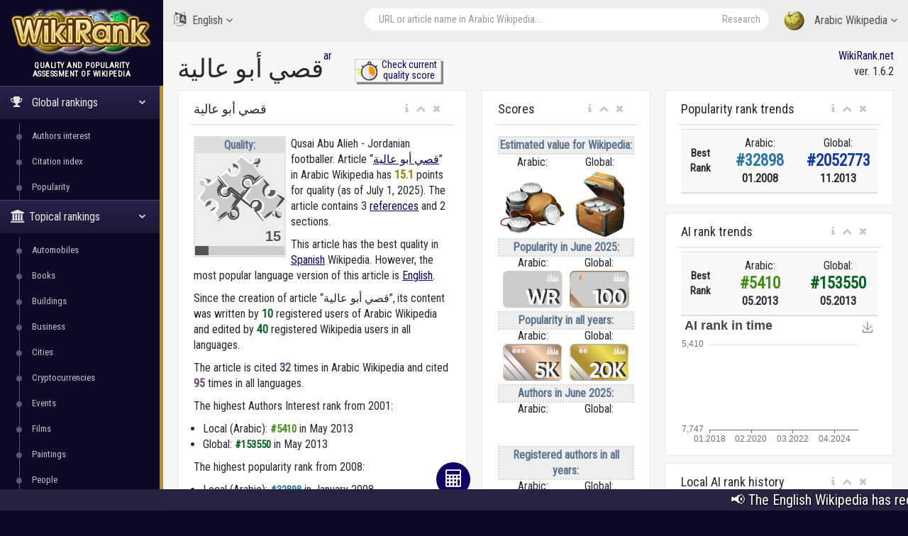

--- FILE ---
content_type: text/html; charset=utf-8
request_url: https://wikirank.net/ar/%D9%82%D8%B5%D9%8A_%D8%A3%D8%A8%D9%88_%D8%B9%D8%A7%D9%84%D9%8A%D8%A9
body_size: 15996
content:


<!DOCTYPE html>

<html lang="en">
  <head>
    <meta http-equiv="Content-Type" content="text/html; charset=UTF-8">
    <meta charset="utf-8">
    <meta http-equiv="X-UA-Compatible" content="IE=edge">
    <meta name="viewport" content="width=device-width, initial-scale=1">

<link rel="apple-touch-icon" sizes="76x76" href="/apple-touch-icon.png">
<link rel="icon" type="image/png" sizes="32x32" href="/favicon-32x32.png">
<link rel="icon" type="image/png" sizes="16x16" href="/favicon-16x16.png">
<link rel="manifest" href="/site.webmanifest">
<link rel="mask-icon" href="/safari-pinned-tab.svg" color="#5bbad5">
<meta name="msapplication-TileColor" content="#da532c">
<meta name="theme-color" content="#ffffff">


    <title>قصي أبو عالية - Arabic Wikipedia | WikiRank</title>

	<meta property="fb:pages" content="947903935240626" />
	<meta property="og:title" content="قصي أبو عالية - Arabic Wikipedia | WikiRank" />
	<meta property="og:url" content="https://wikirank.net/ar/قصي_أبو_عالية" />
	<meta property="og:image" content="https://wikirank.net/img/wikirank-ar-276402.jpg" />
	<meta property="vk:title" content="قصي أبو عالية - Arabic Wikipedia | WikiRank" />
	<meta property="vk:url" content="https://wikirank.net/ar/قصي_أبو_عالية" />
	<meta property="vk:image" content="https://wikirank.net/img/wikirank-ar-276402.jpg" />
	<meta property="twitter:card" content="summary_large_image" />
	<meta property="twitter:site" content="@wikiranknet" />
	<meta property="twitter:title" content="قصي أبو عالية - Arabic Wikipedia | WikiRank" />
	<meta property="twitter:image" content="https://wikirank.net/img/wikirank-ar-276402.jpg" />
	<meta property="twitter:url" content="https://wikirank.net/ar/قصي_أبو_عالية" />
<meta name="description" content="Qusai Abu Alieh - Jordanian footballer. Article قصي أبو عالية in Arabic Wikipedia has 15.0625 points for quality." />
	<meta property="twitter:description" content="Qusai Abu Alieh - Jordanian footballer. Article قصي أبو عالية in Arabic Wikipedia has 15.0625 points for quality." />
	<meta property="og:description" content="Qusai Abu Alieh - Jordanian footballer. Article قصي أبو عالية in Arabic Wikipedia has 15.0625 points for quality." />
	<meta property="vk:description" content="Qusai Abu Alieh - Jordanian footballer. Article قصي أبو عالية in Arabic Wikipedia has 15.0625 points for quality." />



<script src="/js/progressbar.js"></script> <link rel="canonical" href="https://wikirank.net/ar/قصي أبو عالية" />

<link rel="prev" title="بهاء عبد الرحمن" href="https://wikirank.net/ar/بهاء_عبد_الرحمن" />
<link rel="next" title="عبد الإله الحناحنة" href="https://wikirank.net/ar/عبد_الإله_الحناحنة" />

    <link href="/css/bootstrap.min.css" rel="stylesheet">
    <link href="/css/fonts/css/font-awesome.min.css" rel="stylesheet">
<script src="/js/echarts.min.js"></script>
    <link href="/css/custom.min.css?ver=1.24" rel="stylesheet">

<link rel="stylesheet" href="https://fonts.googleapis.com/css?family=UnifrakturMaguntia">
<link href='https://fonts.googleapis.com/css?family=Roboto Condensed' rel='stylesheet'>
<link rel="stylesheet" href="/js/math/jqmath-0.4.3.css">

  </head>

  <body class="nav-md">
<style>body {color: #292830; background:#0C0826;} a.stan {color: #43414C;} a {color: #0E0066;} a:hover {color: #1f00eb;} .nav_title, .left_col {background: #0C0826;} .ticker-wrap {background-color: #272340;} .nav-md ul.nav.child_menu li::before {background: #595380;} .nav-md ul.nav.child_menu li::after {border-left: 1px solid #595380;} .socc {color: #9B98B2;} .nav.side-menu > li.active > a {background:linear-gradient(#28224C,#1B1733),#0C0826;} .boxrank {background-color: #F0EDFF; border:#241680 1px solid;} .boxrank2 {background-color: #B7B2D9;} .boxrank3 {color: #241680;} a.button1 {background: #0E0066;} a.button1:hover {background: #1B00CC;} .formula {color:#0E0066;} </style>    <div class="container body">
      <div class="main_container">
        <div class="col-md-3 left_col">
          <div class="left_col scroll-view">
            <div class="navbar nav_title" style="border: 0;">
              <a href="/" class="site_title">
<img src="/images/newlogo.png" alt="WikiRank - quality and popularity assessment of Wikipedia" title="WikiRank - quality and popularity assessment of Wikipedia" style="margin:5px;" /> <span>WikiRank</span></a>
            </div>

            <div class="clearfix"></div>

                  <!-- sidebar menu -->
            <div id="sidebar-menu" class="main_menu_side hidden-print main_menu">
              <div class="menu_section">
                <h3 style="text-align:center; padding-left: 0;">
Quality and popularity <br />assessment of Wikipedia</h3>
                <ul class="nav side-menu">
                  <li class="active"><a><i class="fa fa-trophy"></i>
Global rankings                   <span class="fa fa-chevron-down"></span></a>
                    <ul class="nav child_menu" style="display:block;">
<li><a href="/ai">Authors interest</a></li><li><a href="/ci">Citation index</a></li><li><a href="/top">Popularity</a></li>
</ul>
</li>

<li class="active"><a><i class="fa fa-university"></i>Topical rankings<span class="fa fa-chevron-down"></span></a>   <ul class="nav child_menu" style="display:block;"><li><a href="/automobile">Automobiles</a></li><li><a href="/book">Books</a></li><li><a href="/building">Buildings</a></li><li><a href="/business">Business</a></li><li><a href="/city">Cities</a></li><li><a href="/crypto">Cryptocurrencies</a></li><li><a href="/event">Events</a></li><li><a href="/film">Films</a></li><li><a href="/painting">Paintings</a></li><li><a href="/human">People</a></li><li><a href="/programming">Programming languages</a></li><li><a href="/shop">Shops</a></li><li><a href="/software">Software</a></li><li><a href="/taxon">Taxon</a></li><li><a href="/tvseries">Television series</a></li><li><a href="/university">Universities</a></li><li><a href="/videogame">Video games</a></li><li><a href="/website">Websites</a></li></ul></li>                  <li class="active"><a><i class="fa fa-home"></i>
Local rankings                   <span class="fa fa-chevron-down"></span></a>
                    <ul class="nav child_menu" style="display:block;">
<li class="current-page"><a href="/ar">ar - Arabic Wikipedia</a></li><li><a href="/az">az - Azerbaijani Wikipedia</a></li><li><a href="/be">be - Belarusian Wikipedia</a></li><li><a href="/bg">bg - Bulgarian Wikipedia</a></li><li><a href="/ca">ca - Catalan Wikipedia</a></li><li><a href="/cs">cs - Czech Wikipedia</a></li><li><a href="/da">da - Danish Wikipedia</a></li><li><a href="/de">de - German Wikipedia</a></li><li><a href="/el">el - Greek Wikipedia</a></li><li><a href="/en">en - English Wikipedia</a></li><li><a href="/eo">eo - Esperanto Wikipedia</a></li><li><a href="/es">es - Spanish Wikipedia</a></li><li><a href="/et">et - Estonian Wikipedia</a></li><li><a href="/eu">eu - Basque Wikipedia</a></li><li><a href="/fa">fa - Persian Wikipedia</a></li><li><a href="/fi">fi - Finnish Wikipedia</a></li><li><a href="/fr">fr - French Wikipedia</a></li><li><a href="/gl">gl - Galician Wikipedia</a></li><li><a href="/he">he - Hebrew Wikipedia</a></li><li><a href="/hi">hi - Hindi Wikipedia</a></li><li><a href="/hr">hr - Croatian Wikipedia</a></li><li><a href="/hu">hu - Hungarian Wikipedia</a></li><li><a href="/hy">hy - Armenian Wikipedia</a></li><li><a href="/id">id - Indonesian Wikipedia</a></li><li><a href="/it">it - Italian Wikipedia</a></li><li><a href="/ja">ja - Japanese Wikipedia</a></li><li><a href="/ka">ka - Georgian Wikipedia</a></li><li><a href="/kk">kk - Kazakh Wikipedia</a></li><li><a href="/ko">ko - Korean Wikipedia</a></li><li><a href="/la">la - Latin Wikipedia</a></li><li><a href="/lt">lt - Lithuanian Wikipedia</a></li><li><a href="/ms">ms - Malay Wikipedia</a></li><li><a href="/nl">nl - Dutch Wikipedia</a></li><li><a href="/nn">nn - Norwegian (Nynorsk) Wikipedia</a></li><li><a href="/no">no - Norwegian Wikipedia</a></li><li><a href="/pl">pl - Polish Wikipedia</a></li><li><a href="/pt">pt - Portuguese Wikipedia</a></li><li><a href="/ro">ro - Romanian Wikipedia</a></li><li><a href="/ru">ru - Russian Wikipedia</a></li><li><a href="/sh">sh - Serbo-Croatian Wikipedia</a></li><li><a href="/simple">simple - Simple English Wikipedia</a></li><li><a href="/sk">sk - Slovak Wikipedia</a></li><li><a href="/sl">sl - Slovenian Wikipedia</a></li><li><a href="/sr">sr - Serbian Wikipedia</a></li><li><a href="/sv">sv - Swedish Wikipedia</a></li><li><a href="/ta">ta - Tamil Wikipedia</a></li><li><a href="/th">th - Thai Wikipedia</a></li><li><a href="/tr">tr - Turkish Wikipedia</a></li><li><a href="/uk">uk - Ukrainian Wikipedia</a></li><li><a href="/ur">ur - Urdu Wikipedia</a></li><li><a href="/uz">uz - Uzbek Wikipedia</a></li><li><a href="/vi">vi - Vietnamese Wikipedia</a></li><li><a href="/vo">vo - Volapük Wikipedia</a></li><li><a href="/zh">zh - Chinese Wikipedia</a></li><li><a href="/zhminnan">zhminnan - Min Nan Wikipedia</a></li>
                    </ul>
                  </li>
                                      <li><a><i class="fa fa-sitemap"></i> WikiRank.net <span class="fa fa-chevron-down"></span></a>
                    <ul class="nav child_menu">
                        <li><a href="https://blog.wikirank.net">Blog.WikiRank</a></li>
                        <li><a href="http://live.wikirank.net">Live.WikiRank</a></li>
                        <li><a href="https://api.wikirank.net">API.WikiRank</a></li>
                        <li><a href="http://cite.wikirank.net">Cite.WikiRank</a></li>
                        <li><a href="http://cite2.wikirank.net">Cite2.WikiRank</a></li>
                        <li><a href="http://top.wikirank.net">Top.WikiRank</a></li>
                        <li><a href="http://ci.wikirank.net">CI.WikiRank</a></li>
                        <li><a href="http://web.wikirank.net">Web.WikiRank</a></li>
                    </ul>
                  </li>

                </ul>
              </div>

            </div>
            <!-- /sidebar menu -->

        
           
          </div>
        </div>

        <!-- top navigation -->
        <div class="top_nav">
          <div class="nav_menu">





            <nav>

              <ul class="nav navbar-nav navbar-right">
                <li class="">
                  <a href="javascript:;" class="user-profile dropdown-toggle" data-toggle="dropdown" aria-expanded="false">
                    <img src="/images/logo.png" />
Arabic Wikipedia                    <span class=" fa fa-angle-down"></span>
                  </a>
                  <ul class="dropdown-menu dropdown-usermenu pull-right" style="width: 250px; height: 200px; overflow: auto;">

<li><a href="/ar">ar - Arabic Wikipedia</a></li><li><a href="/az">az - Azerbaijani Wikipedia</a></li><li><a href="/be">be - Belarusian Wikipedia</a></li><li><a href="/bg">bg - Bulgarian Wikipedia</a></li><li><a href="/ca">ca - Catalan Wikipedia</a></li><li><a href="/cs">cs - Czech Wikipedia</a></li><li><a href="/da">da - Danish Wikipedia</a></li><li><a href="/de">de - German Wikipedia</a></li><li><a href="/el">el - Greek Wikipedia</a></li><li><a href="/en">en - English Wikipedia</a></li><li><a href="/eo">eo - Esperanto Wikipedia</a></li><li><a href="/es">es - Spanish Wikipedia</a></li><li><a href="/et">et - Estonian Wikipedia</a></li><li><a href="/eu">eu - Basque Wikipedia</a></li><li><a href="/fa">fa - Persian Wikipedia</a></li><li><a href="/fi">fi - Finnish Wikipedia</a></li><li><a href="/fr">fr - French Wikipedia</a></li><li><a href="/gl">gl - Galician Wikipedia</a></li><li><a href="/he">he - Hebrew Wikipedia</a></li><li><a href="/hi">hi - Hindi Wikipedia</a></li><li><a href="/hr">hr - Croatian Wikipedia</a></li><li><a href="/hu">hu - Hungarian Wikipedia</a></li><li><a href="/hy">hy - Armenian Wikipedia</a></li><li><a href="/id">id - Indonesian Wikipedia</a></li><li><a href="/it">it - Italian Wikipedia</a></li><li><a href="/ja">ja - Japanese Wikipedia</a></li><li><a href="/ka">ka - Georgian Wikipedia</a></li><li><a href="/kk">kk - Kazakh Wikipedia</a></li><li><a href="/ko">ko - Korean Wikipedia</a></li><li><a href="/la">la - Latin Wikipedia</a></li><li><a href="/lt">lt - Lithuanian Wikipedia</a></li><li><a href="/ms">ms - Malay Wikipedia</a></li><li><a href="/nl">nl - Dutch Wikipedia</a></li><li><a href="/nn">nn - Norwegian (Nynorsk) Wikipedia</a></li><li><a href="/no">no - Norwegian Wikipedia</a></li><li><a href="/pl">pl - Polish Wikipedia</a></li><li><a href="/pt">pt - Portuguese Wikipedia</a></li><li><a href="/ro">ro - Romanian Wikipedia</a></li><li><a href="/ru">ru - Russian Wikipedia</a></li><li><a href="/sh">sh - Serbo-Croatian Wikipedia</a></li><li><a href="/simple">simple - Simple English Wikipedia</a></li><li><a href="/sk">sk - Slovak Wikipedia</a></li><li><a href="/sl">sl - Slovenian Wikipedia</a></li><li><a href="/sr">sr - Serbian Wikipedia</a></li><li><a href="/sv">sv - Swedish Wikipedia</a></li><li><a href="/ta">ta - Tamil Wikipedia</a></li><li><a href="/th">th - Thai Wikipedia</a></li><li><a href="/tr">tr - Turkish Wikipedia</a></li><li><a href="/uk">uk - Ukrainian Wikipedia</a></li><li><a href="/ur">ur - Urdu Wikipedia</a></li><li><a href="/uz">uz - Uzbek Wikipedia</a></li><li><a href="/vi">vi - Vietnamese Wikipedia</a></li><li><a href="/vo">vo - Volapük Wikipedia</a></li><li><a href="/zh">zh - Chinese Wikipedia</a></li><li><a href="/zhminnan">zhminnan - Min Nan Wikipedia</a></li>                    

                  </ul>
                </li>

<li style="width: 55%;">
<form action="/go.php" method="get">
<div class="pull-right top_search" style="margin-top:10px; width: 100%;">
                  <div class="input-group">

                    <input class="form-control search-field" placeholder="URL or article name in Arabic Wikipedia..." name="articlename" value="" type="text" id="poiskk">
                    <input type="hidden" name="language" value="ar">
                    <span class="input-group-btn">
                      <button class="btn btn-default" type="submit">Research</button>
                    </span>
                  </div>
                </div>
</form>
</li>


<li style="width: 160px; float:left">
<a href="javascript:;" class="user-profile dropdown-toggle" data-toggle="dropdown" aria-expanded="false">
                    <i class="fa fa-language" style="font-size: 20px; margin-right: 5px;"> </i> English                    <span class="fa fa-angle-down"></span>
                  </a><style>
                    .userlangde:hover{border-right: #6600CC 5px solid;}
                    .userlangen:hover{border-right: #1B00CC 5px solid;}
                    .userlanges:hover{border-right: #0030CC 5px solid;}
                    .userlangfr:hover{border-right: #007ACC 5px solid;}
                    .userlangit:hover{border-right: #00a8ad 5px solid;}
                    .userlangja:hover{border-right: #00CC88 5px solid;}
                    .userlangpl:hover{border-right: #00a130 5px solid;}
                    .userlangpt:hover{border-right: #0cb900 5px solid;}
                    .userlangru:hover{border-right: #46a100 5px solid;}
                    .userlangzh:hover{border-right: #87a800 5px solid;}
                  </style>
                  <ul class="dropdown-menu" style="width: 120px; overflow: auto; backround: #CCCCCC; font-size: 16px;">
                    <li class="userlangde"><a href="https://de.wikirank.net/ar/%D9%82%D8%B5%D9%8A_%D8%A3%D8%A8%D9%88_%D8%B9%D8%A7%D9%84%D9%8A%D8%A9">de - Deutsch</a></li>                                        <li class="userlanges"><a href="https://es.wikirank.net/ar/%D9%82%D8%B5%D9%8A_%D8%A3%D8%A8%D9%88_%D8%B9%D8%A7%D9%84%D9%8A%D8%A9">es - Español</a></li>                    <li class="userlangfr"><a href="https://fr.wikirank.net/ar/%D9%82%D8%B5%D9%8A_%D8%A3%D8%A8%D9%88_%D8%B9%D8%A7%D9%84%D9%8A%D8%A9">fr - Français</a></li>                    <li class="userlangit"><a href="https://it.wikirank.net/ar/%D9%82%D8%B5%D9%8A_%D8%A3%D8%A8%D9%88_%D8%B9%D8%A7%D9%84%D9%8A%D8%A9">it - Italiano</a></li>                    <li class="userlangja"><a href="https://ja.wikirank.net/ar/%D9%82%D8%B5%D9%8A_%D8%A3%D8%A8%D9%88_%D8%B9%D8%A7%D9%84%D9%8A%D8%A9">ja - 日本語</a></li>                    <li class="userlangpl"><a href="https://pl.wikirank.net/ar/%D9%82%D8%B5%D9%8A_%D8%A3%D8%A8%D9%88_%D8%B9%D8%A7%D9%84%D9%8A%D8%A9">pl - Polski</a></li>                    <li class="userlangpt"><a href="https://pt.wikirank.net/ar/%D9%82%D8%B5%D9%8A_%D8%A3%D8%A8%D9%88_%D8%B9%D8%A7%D9%84%D9%8A%D8%A9">pt - Português</a></li>                    <li class="userlangru"><a href="https://ru.wikirank.net/ar/%D9%82%D8%B5%D9%8A_%D8%A3%D8%A8%D9%88_%D8%B9%D8%A7%D9%84%D9%8A%D8%A9">ru - Русский</a></li>                    <li class="userlangzh"><a href="https://zh.wikirank.net/ar/%D9%82%D8%B5%D9%8A_%D8%A3%D8%A8%D9%88_%D8%B9%D8%A7%D9%84%D9%8A%D8%A9">zh - 中文</a></li>
</ul>
</li>
              </ul>
            </nav>
          </div>
        </div>
        <!-- /top navigation -->

        <!-- page content -->
        <div class="right_col" role="main">
          <div class="">
            <div class="page-title">

              <div class="title_left">
                <h1 style="float:left;">قصي أبو عالية</h1>  <p> <a href="/ar" title="Arabic Wikipedia">ar</a></p>
 <style>
 .nacisnijguzik{float:left; text-align:center; width:122px; margin-left: 44px; border: #ccc 1px solid; box-shadow: 3px 3px #888888; font-size: 14px; line-height: 1.1; margin-top: -17px;}
 .nacisnijguzik:hover{margin-left: 46px; margin-top: -15px; box-shadow: 1px 1px #888888;}
 </style>
<div class="nacisnijguzik">
<a href="https://live.wikirank.net/ar/قصي أبو عالية" rel="nofollow"><img src="/img/time.png" style="float:left;"/><div>Check current<br /> quality score</div></a></div>

 
              </div>

              <div class="title_right" style="text-align:right;"><a href="https://wikirank.net" title="Quality and popularity assessment of Wikipedia articles">WikiRank.net</a><br />ver. 1.6.2</div>







            </div>
            
            <div class="clearfix"></div>


<script src="https://ajax.googleapis.com/ajax/libs/jquery/2.1.3/jquery.min.js"></script>
<link rel="stylesheet" href="https://ajax.googleapis.com/ajax/libs/jqueryui/1.11.3/themes/smoothness/jquery-ui.css" />
<script src="https://ajax.googleapis.com/ajax/libs/jqueryui/1.11.3/jquery-ui.min.js"></script>
<script type="text/javascript">
$("#poiskk").autocomplete({
    source: function(request, response) {
        console.log(request.term);
        $.ajax({
            url: "https://ar.wikipedia.org/w/api.php",
            dataType: "jsonp",
            data: {
                'action': "opensearch",
                'format': "json",
                'search': request.term
            },
            success: function(data) {
                response(data[1]);
            }
        });
    }
});
</script>
            <div class="row">



<div class="col-md-5 col-sm-5 col-xs-12">
                <div class="x_panel" itemscope itemtype ="https://schema.org/Thing">
                  <div class="x_title">
                    <h2 itemprop="name">قصي أبو عالية</h2>
                    <ul class="nav navbar-right panel_toolbox">
                      <li class="dropdown"><a href="#" class="dropdown-toggle" data-toggle="dropdown" role="button" aria-expanded="false"><i class="fa fa-info"></i></a><ul class="dropdown-menu" role="menu">
                          <li>Information about assessment of Wikipedia article &quot;قصي أبو عالية&quot; in Arabic language.</li></ul></li>
                      <li><a class="collapse-link"><i class="fa fa-chevron-up"></i></a></li>
                      <li><a class="close-link"><i class="fa fa-close"></i></a></li>
                    </ul>
                    <div class="clearfix"></div>
                  </div>
                  <div class="x_content">

<div class="bqualitys2" style="width:130px; height: 154px; margin:0 7px 13px 0;"><div style="color: #5A738E; font-weight: bold; text-align: center; background-color:#eeeeee; border:2px dotted #d7d7d7;"><div style="text-align: center; background-color:#dddddd;">Quality:</div><img src="/images/puzzle2/128/15.png" /><div id="container2" style="margin-top: 0; margin-bottom: -5px; text-align:center;"></div></div></div><p><span itemprop="description">Qusai Abu Alieh - Jordanian footballer.  Article &ldquo;<a href="https://ar.wikipedia.org/wiki/قصي_أبو_عالية" target="_blank">قصي أبو عالية</a>&rdquo; in Arabic Wikipedia</span> has <strong itemprop="ratingValue" style="color:#937b01;">15.1</strong> points for quality (as of July 1, 2025).<!--, <strong style="color:#3b5782;">47</strong> points for popularity and <strong style="color:#4e8235;">10</strong> points for Authors&rsquo; Interest (AI).--> 
The article contains 3 <a href="https://bestref.net/wikipedia/ar/قصي_أبو_عالية">references</a> and 2 sections. <p>This article has the best quality in <a href="/es/Qusai Abu Alieh">Spanish</a> Wikipedia. However, the most popular language version of this article is <a href="/en/Qusai Abu Alieh">English</a>. </p><p>Since the creation of article &ldquo;قصي أبو عالية&rdquo;, its content was written by <span style="color: #056322; font-weight: bold;">10</span> registered users of Arabic Wikipedia and edited by <span style="color: #056322; font-weight: bold;">40</span> registered Wikipedia users in all languages.</p> <p>The article is cited <span style="color: #6b447b; font-weight: bold;">32</span> times in Arabic Wikipedia and cited <span style="color: #6b447b; font-weight: bold;">95</span> times in all languages.</p> 
</p>
<style>
ul.rankhist {
padding: 0;
margin-left: 13px;
}
</style>
<p>The highest Authors Interest rank from 2001:</p><ul class="rankhist"><li>Local (Arabic): <span style="color:#428e19;font-weight:bold; font-size: 15px;">&#35;5410</span> in May 2013</li><li>Global: <span style="color:#056322;font-weight:bold; font-size: 15px;">&#35;153550</span> in May 2013</li></ul><p>The highest popularity rank from 2008:</p><ul class="rankhist"><li>Local (Arabic): <span style="color:#2777a5;font-weight:bold; font-size: 15px;">&#35;32898</span> in January 2008</li><li>Global: <span style="color:#113aa0;font-weight:bold; font-size: 15px;">&#35;2052773</span> in November 2013</li></ul><p>There are 5 language versions for this article in the WikiRank database (of the considered 55 Wikipedia language editions).</p><p>The quality and popularity assessment was based on Wikipédia dumps from July 1, 2025 (including revision history and pageviews for previous years). <!--Query time 0.106 sec. --></p>  

<p>The table below shows the language versions of the article with the highest quality.</p> </div>
</div>


<div class="x_panel">
                  <div class="x_title">
                    <h2>Languages with the highest quality</h2>
                    <ul class="nav navbar-right panel_toolbox">
                      <li class="dropdown"><a href="#" class="dropdown-toggle" data-toggle="dropdown" role="button" aria-expanded="false"><i class="fa fa-info"></i></a><ul class="dropdown-menu" role="menu">
                          <li>Language versions of the article with the highest quality</li></ul></li>
                      <li><a class="collapse-link"><i class="fa fa-chevron-up"></i></a></li>
                      <li><a class="close-link"><i class="fa fa-close"></i></a></li>
                    </ul>
                    <div class="clearfix"></div>
                  </div>
                  <div class="x_content">


<style>
#dccquality {display: none;}
#dccpop {display: none;}
#dccpop2 {display: none;}
#dccai {display: none;}
#dccai2 {display: none;}
#dcccit {display: none;}
.btnmore {cursor:pointer; width:100%; text-align: center; margin-top: -20px; display: block; border-top: 1px solid #ccc; background-color:#f2f2f2;}
</style>


<table class="table table-striped projects table-hover quatab">
                      <thead>
                        <tr>
                          <th style="width: 1%">#</th><th style="text-align:center">Language</th><th style="text-align:center">Quality grade</th><th style="text-align:center">Quality score</th>                          
                        </tr>
                      </thead>
                      <tbody>
<tr><td>1</td><td><a href="/es/Qusai_Abu_Alieh">Spanish (es)</a><br /><small>Qusai Abu Alieh</small></td><td style="text-align:center;"><div class="qualitys"><img src="/images/puzzle/32/15.png" /></div></td><td class="project_progress" style="text-align:center;"><div class="progrr"><div class="progress-bar bg-orange" role="progressbar" data-transitiongoal="17.1055" style="width: 17.1055%;" aria-valuenow="56"></div></div><small>17.1055</small></td></tr><tr><td>2</td><td><a href="/ar/قصي_أبو_عالية">Arabic (ar)</a><br /><small>قصي أبو عالية</small></td><td style="text-align:center;"><div class="qualitys"><img src="/images/puzzle/32/15.png" /></div></td><td class="project_progress" style="text-align:center;"><div class="progrr"><div class="progress-bar bg-orange" role="progressbar" data-transitiongoal="15.0625" style="width: 15.0625%;" aria-valuenow="56"></div></div><small>15.0625</small></td></tr><tr><td>3</td><td><a href="/en/Qusai_Abu_Alieh">English (en)</a><br /><small>Qusai Abu Alieh</small></td><td style="text-align:center;"><div class="qualitys"><img src="/images/puzzle/32/10.png" /></div></td><td class="project_progress" style="text-align:center;"><div class="progrr"><div class="progress-bar bg-orange" role="progressbar" data-transitiongoal="11.203" style="width: 11.203%;" aria-valuenow="56"></div></div><small>11.203</small></td></tr><tr><td>4</td><td><a href="/it/Qusai_Abu_Alieh">Italian (it)</a><br /><small>Qusai Abu Alieh</small></td><td style="text-align:center;"><div class="qualitys"><img src="/images/puzzle/32/0.png" /></div></td><td class="project_progress" style="text-align:center;"><div class="progrr"><div class="progress-bar bg-orange" role="progressbar" data-transitiongoal="4.8216" style="width: 4.8216%;" aria-valuenow="56"></div></div><small>4.8216</small></td></tr><tr><td>5</td><td><a href="/fa/قصی_ابوعالیه">Persian (fa)</a><br /><small>قصی ابوعالیه</small></td><td style="text-align:center;"><div class="qualitys"><img src="/images/puzzle/32/0.png" /></div></td><td class="project_progress" style="text-align:center;"><div class="progrr"><div class="progress-bar bg-orange" role="progressbar" data-transitiongoal="1.2564" style="width: 1.2564%;" aria-valuenow="56"></div></div><small>1.2564</small></td></tr>                      </tbody>
                    </table>
<a onclick="showdccquality()" id="dccqualitybtn" class="btnmore">More...</a>
<script>
var dots1 = document.getElementById("dccquality");
var btnText1 = document.getElementById("dccqualitybtn");
dots1.style.display = "none";
function showdccquality() {

if (dots1.style.display === "none"){
dots1.style.display = "table-row-group";
btnText1.innerHTML = "Less...";
}
else {
dots1.style.display = "none";
btnText1.innerHTML = "More...";
}
}
</script>

<p>The following table shows the most popular language versions of the article.</p>
</div>
</div>


<div class="x_panel">
                  <div class="x_title">
                    <h2>Most popular in all the time</h2>
                    <ul class="nav navbar-right panel_toolbox">
                      <li class="dropdown"><a href="#" class="dropdown-toggle" data-toggle="dropdown" role="button" aria-expanded="false"><i class="fa fa-info"></i></a><ul class="dropdown-menu" role="menu">
                          <li>Most popular languages of the article in all the time</li></ul></li>
                      <li><a class="collapse-link"><i class="fa fa-chevron-up"></i></a></li>
                      <li><a class="close-link"><i class="fa fa-close"></i></a></li>
                    </ul>
                    <div class="clearfix"></div>
                  </div>
                  <div class="x_content">
The most popular language versions of the article &quot;<strong>قصي أبو عالية</strong>&quot; in <strong>all the time</strong><table class="table table-striped projects table-hover quatab">
                      <thead>
                        <tr>
                          <th style="width: 1%">#</th><th style="text-align:center">Language</th><th style="text-align:center">Popularity award</th><th style="text-align:center">Relative popularity</th>                        </tr>
                      </thead>
                      <tbody>
<tr><td>1</td><td><a href="/en/Qusai_Abu_Alieh">English (en)</a><br /><small>Qusai Abu Alieh</small></td>
<td style="text-align:center;"><div class="qualitys"><img src="/images/pop/8.svg" style="height:32px;" /></div></td><td class="project_progress" style="text-align:center;"><div class="progrr"><div class="progress-bar bg-blue" role="progressbar" data-transitiongoal="100" style="width: 100%;" aria-valuenow="100"></div></div><small>12 294</small></td></tr><tr><td>2</td><td><a href="/ar/قصي_أبو_عالية">Arabic (ar)</a><br /><small>قصي أبو عالية</small></td>
<td style="text-align:center;"><div class="qualitys"><img src="/images/pop/7.svg" style="height:32px;" /></div></td><td class="project_progress" style="text-align:center;"><div class="progrr"><div class="progress-bar bg-blue" role="progressbar" data-transitiongoal="65" style="width: 65%;" aria-valuenow="65"></div></div><small>8 040</small></td></tr><tr><td>3</td><td><a href="/it/Qusai_Abu_Alieh">Italian (it)</a><br /><small>Qusai Abu Alieh</small></td>
<td style="text-align:center;"><div class="qualitys"><img src="/images/pop/3.svg" style="height:32px;" /></div></td><td class="project_progress" style="text-align:center;"><div class="progrr"><div class="progress-bar bg-blue" role="progressbar" data-transitiongoal="2" style="width: 2%;" aria-valuenow="2"></div></div><small>237</small></td></tr><tr><td>4</td><td><a href="/es/Qusai_Abu_Alieh">Spanish (es)</a><br /><small>Qusai Abu Alieh</small></td>
<td style="text-align:center;"><div class="qualitys"><img src="/images/pop/2.svg" style="height:32px;" /></div></td><td class="project_progress" style="text-align:center;"><div class="progrr"><div class="progress-bar bg-blue" role="progressbar" data-transitiongoal="1" style="width: 1%;" aria-valuenow="1"></div></div><small>120</small></td></tr><tr><td>5</td><td><a href="/fa/قصی_ابوعالیه">Persian (fa)</a><br /><small>قصی ابوعالیه</small></td>
<td style="text-align:center;"><div class="qualitys"><img src="/images/pop/1.svg" style="height:32px;" /></div></td><td class="project_progress" style="text-align:center;"><div class="progrr"><div class="progress-bar bg-blue" role="progressbar" data-transitiongoal="1" style="width: 1%;" aria-valuenow="1"></div></div><small>92</small></td></tr>                      </tbody>
                    </table>

<a onclick="showdccpop()" id="dccpopbtn" class="btnmore">More...</a>
<script>
var dots2 = document.getElementById("dccpop");
var btnText2 = document.getElementById("dccpopbtn");
dots2.style.display = "none";
function showdccpop() {

if (dots2.style.display === "none"){
dots2.style.display = "table-row-group";
btnText2.innerHTML = "Less...";
}
else {
dots2.style.display = "none";
btnText2.innerHTML = "More...";
}
}
</script>


<p>The following table shows the language versions of the article with the highest popularity in the last month.</p>


                  </div>
                </div>








<div class="x_panel">
                  <div class="x_title">
                    <h2>Most popular in June 2025</h2>
                    <ul class="nav navbar-right panel_toolbox">
                      <li class="dropdown"><a href="#" class="dropdown-toggle" data-toggle="dropdown" role="button" aria-expanded="false"><i class="fa fa-info"></i></a><ul class="dropdown-menu" role="menu">
                          <li>Most popular languages of the article in June 2025</li></ul></li>
                      <li><a class="collapse-link"><i class="fa fa-chevron-up"></i></a></li>
                      <li><a class="close-link"><i class="fa fa-close"></i></a></li>
                    </ul>
                    <div class="clearfix"></div>
                  </div>
                  <div class="x_content">
The most popular language versions of the article &quot;<strong>قصي أبو عالية</strong>&quot; in <strong>June 2025</strong><table class="table table-striped projects table-hover quatab">
                      <thead>
                        <tr>
                          <th style="width: 1%">#</th><th style="text-align:center">Language</th><th style="text-align:center">Popularity award</th><th style="text-align:center">Relative popularity</th>                        </tr>
                      </thead>
                      <tbody>
<tr><td>1</td><td><a href="/en/Qusai_Abu_Alieh">English (en)</a><br /><small>Qusai Abu Alieh</small></td>
<td style="text-align:center;"><div class="qualitys"><img src="/images/pop/1.svg" style="height:32px;" /></div></td><td class="project_progress" style="text-align:center;"><div class="progrr"><div class="progress-bar bg-blue" role="progressbar" data-transitiongoal="100" style="width: 100%;" aria-valuenow="100"></div></div><small>54</small></td></tr><tr><td>2</td><td><a href="/ar/قصي_أبو_عالية">Arabic (ar)</a><br /><small>قصي أبو عالية</small></td>
<td style="text-align:center;"><div class="qualitys"><img src="/images/pop/1.svg" style="height:32px;" /></div></td><td class="project_progress" style="text-align:center;"><div class="progrr"><div class="progress-bar bg-blue" role="progressbar" data-transitiongoal="87" style="width: 87%;" aria-valuenow="87"></div></div><small>47</small></td></tr><tr><td>3</td><td><a href="/es/Qusai_Abu_Alieh">Spanish (es)</a><br /><small>Qusai Abu Alieh</small></td>
<td style="text-align:center;"><div class="qualitys"><img src="/images/pop/1.svg" style="height:32px;" /></div></td><td class="project_progress" style="text-align:center;"><div class="progrr"><div class="progress-bar bg-blue" role="progressbar" data-transitiongoal="7" style="width: 7%;" aria-valuenow="7"></div></div><small>4</small></td></tr><tr><td>4</td><td><a href="/it/Qusai_Abu_Alieh">Italian (it)</a><br /><small>Qusai Abu Alieh</small></td>
<td style="text-align:center;"><div class="qualitys"><img src="/images/pop/1.svg" style="height:32px;" /></div></td><td class="project_progress" style="text-align:center;"><div class="progrr"><div class="progress-bar bg-blue" role="progressbar" data-transitiongoal="7" style="width: 7%;" aria-valuenow="7"></div></div><small>4</small></td></tr><tr><td>5</td><td><a href="/fa/قصی_ابوعالیه">Persian (fa)</a><br /><small>قصی ابوعالیه</small></td>
<td style="text-align:center;"><div class="qualitys"><img src="/images/pop/1.svg" style="height:32px;" /></div></td><td class="project_progress" style="text-align:center;"><div class="progrr"><div class="progress-bar bg-blue" role="progressbar" data-transitiongoal="2" style="width: 2%;" aria-valuenow="2"></div></div><small>1</small></td></tr>                      </tbody>
                    </table>

<a onclick="showdccpop2()" id="dccpopbtn2" class="btnmore">More...</a>
<script>
var dots22 = document.getElementById("dccpop2");
var btnText22 = document.getElementById("dccpopbtn2");
dots22.style.display = "none";
function showdccpop2() {

if (dots22.style.display === "none"){
dots22.style.display = "table-row-group";
btnText22.innerHTML = "Less...";
}
else {
dots22.style.display = "none";
btnText22.innerHTML = "More...";
}
}
</script>


<p>The following table shows the language versions of the article with the highest Authors&rsquo; Interest.</p>


                  </div>
                </div>








<div class="x_panel">
                  <div class="x_title">
                    <h2>The highest AI</h2>
                    <ul class="nav navbar-right panel_toolbox">
                      <li class="dropdown"><a href="#" class="dropdown-toggle" data-toggle="dropdown" role="button" aria-expanded="false"><i class="fa fa-info"></i></a><ul class="dropdown-menu" role="menu">
                          <li>Language versions of the article with the highest Authors&rsquo; Interest (number of authors)</li></ul></li>
                      <li><a class="collapse-link"><i class="fa fa-chevron-up"></i></a></li>
                      <li><a class="close-link"><i class="fa fa-close"></i></a></li>
                    </ul>
                    <div class="clearfix"></div>
                  </div>
                  <div class="x_content">
Language versions of the article &quot;<strong>قصي أبو عالية</strong>&quot; with the highest Authors Interest (number of authors). Only registered Wikipedia users were taken into account.<table class="table table-striped projects table-hover quatab">
                      <thead>
                        <tr>
                          <th style="width: 1%">#</th><th style="text-align:center">Language</th><th style="text-align:center">AI award</th><th style="text-align:center">Relative AI</th>                        </tr>
                      </thead>
                      <tbody>
<tr><td>1</td><td><a href="/en/Qusai_Abu_Alieh">English (en)</a><br /><small>Qusai Abu Alieh</small></td>
<td style="text-align:center;"><div class="qualitys"><img src="/images/ai/10.png" style="height:32px;" /></div></td><td class="project_progress" style="text-align:center;"><div class="progrr"><div class="progress-bar bg-green" role="progressbar" data-transitiongoal="100" style="width: 100%;" aria-valuenow="100"></div></div><small>19</small></td></tr><tr><td>2</td><td><a href="/ar/قصي_أبو_عالية">Arabic (ar)</a><br /><small>قصي أبو عالية</small></td>
<td style="text-align:center;"><div class="qualitys"><img src="/images/ai/10.png" style="height:32px;" /></div></td><td class="project_progress" style="text-align:center;"><div class="progrr"><div class="progress-bar bg-green" role="progressbar" data-transitiongoal="53" style="width: 53%;" aria-valuenow="53"></div></div><small>10</small></td></tr><tr><td>3</td><td><a href="/it/Qusai_Abu_Alieh">Italian (it)</a><br /><small>Qusai Abu Alieh</small></td>
<td style="text-align:center;"><div class="qualitys"><img src="/images/ai/5.png" style="height:32px;" /></div></td><td class="project_progress" style="text-align:center;"><div class="progrr"><div class="progress-bar bg-green" role="progressbar" data-transitiongoal="32" style="width: 32%;" aria-valuenow="32"></div></div><small>6</small></td></tr><tr><td>4</td><td><a href="/es/Qusai_Abu_Alieh">Spanish (es)</a><br /><small>Qusai Abu Alieh</small></td>
<td style="text-align:center;"><div class="qualitys"><img src="/images/ai/3.png" style="height:32px;" /></div></td><td class="project_progress" style="text-align:center;"><div class="progrr"><div class="progress-bar bg-green" role="progressbar" data-transitiongoal="16" style="width: 16%;" aria-valuenow="16"></div></div><small>3</small></td></tr><tr><td>5</td><td><a href="/fa/قصی_ابوعالیه">Persian (fa)</a><br /><small>قصی ابوعالیه</small></td>
<td style="text-align:center;"><div class="qualitys"><img src="/images/ai/2.png" style="height:32px;" /></div></td><td class="project_progress" style="text-align:center;"><div class="progrr"><div class="progress-bar bg-green" role="progressbar" data-transitiongoal="11" style="width: 11%;" aria-valuenow="11"></div></div><small>2</small></td></tr>                      </tbody>
                    </table>
<a onclick="showdccai2()" id="dccaibtn2" class="btnmore">More...</a>
<script>
var dots33 = document.getElementById("dccai2");
var btnText33 = document.getElementById("dccaibtn2");
dots33.style.display = "none";
function showdccai2() {

if (dots33.style.display === "none"){
dots33.style.display = "table-row-group";
btnText33.innerHTML = "Less...";
}
else {
dots33.style.display = "none";
btnText33.innerHTML = "More...";
}
}
</script>
<p>The following table shows the language versions of the article with the highest Authors&rsquo; Interest in the last month.</p>


                  </div>
                </div>








<div class="x_panel">
                  <div class="x_title">
                    <h2>The highest AI in June 2025</h2>
                    <ul class="nav navbar-right panel_toolbox">
                      <li class="dropdown"><a href="#" class="dropdown-toggle" data-toggle="dropdown" role="button" aria-expanded="false"><i class="fa fa-info"></i></a><ul class="dropdown-menu" role="menu">
                          <li>Language versions of the article with the highest Authors&rsquo; Interest (number of authors)</li></ul></li>
                      <li><a class="collapse-link"><i class="fa fa-chevron-up"></i></a></li>
                      <li><a class="close-link"><i class="fa fa-close"></i></a></li>
                    </ul>
                    <div class="clearfix"></div>
                  </div>
                  <div class="x_content">
Language versions of the article &quot;<strong>قصي أبو عالية</strong>&quot; with the highest AI in <strong>June 2025</strong><table class="table table-striped projects table-hover quatab">
                      <thead>
                        <tr>
                          <th style="width: 1%">#</th><th style="text-align:center">Language</th><th style="text-align:center">AI award</th><th style="text-align:center">Relative AI</th>                        </tr>
                      </thead>
                      <tbody>
<tr><td>1</td><td><a href="/ar/قصي_أبو_عالية">Arabic (ar)</a><br /><small>قصي أبو عالية</small></td>
<td style="text-align:center;"><div class="qualitys"><img src="/images/ai/0.png" style="height:32px;" /></div></td><td class="project_progress" style="text-align:center;"><div class="progrr"><div class="progress-bar bg-green" role="progressbar" data-transitiongoal="0" style="width: 0%;" aria-valuenow="0"></div></div><small>0</small></td></tr><tr><td>2</td><td><a href="/en/Qusai_Abu_Alieh">English (en)</a><br /><small>Qusai Abu Alieh</small></td>
<td style="text-align:center;"><div class="qualitys"><img src="/images/ai/0.png" style="height:32px;" /></div></td><td class="project_progress" style="text-align:center;"><div class="progrr"><div class="progress-bar bg-green" role="progressbar" data-transitiongoal="0" style="width: 0%;" aria-valuenow="0"></div></div><small>0</small></td></tr><tr><td>3</td><td><a href="/es/Qusai_Abu_Alieh">Spanish (es)</a><br /><small>Qusai Abu Alieh</small></td>
<td style="text-align:center;"><div class="qualitys"><img src="/images/ai/0.png" style="height:32px;" /></div></td><td class="project_progress" style="text-align:center;"><div class="progrr"><div class="progress-bar bg-green" role="progressbar" data-transitiongoal="0" style="width: 0%;" aria-valuenow="0"></div></div><small>0</small></td></tr><tr><td>4</td><td><a href="/fa/قصی_ابوعالیه">Persian (fa)</a><br /><small>قصی ابوعالیه</small></td>
<td style="text-align:center;"><div class="qualitys"><img src="/images/ai/0.png" style="height:32px;" /></div></td><td class="project_progress" style="text-align:center;"><div class="progrr"><div class="progress-bar bg-green" role="progressbar" data-transitiongoal="0" style="width: 0%;" aria-valuenow="0"></div></div><small>0</small></td></tr><tr><td>5</td><td><a href="/it/Qusai_Abu_Alieh">Italian (it)</a><br /><small>Qusai Abu Alieh</small></td>
<td style="text-align:center;"><div class="qualitys"><img src="/images/ai/0.png" style="height:32px;" /></div></td><td class="project_progress" style="text-align:center;"><div class="progrr"><div class="progress-bar bg-green" role="progressbar" data-transitiongoal="0" style="width: 0%;" aria-valuenow="0"></div></div><small>0</small></td></tr>                      </tbody>
                    </table>
<a onclick="showdccai()" id="dccaibtn" class="btnmore">More...</a>
<script>
var dots3 = document.getElementById("dccai");
var btnText3 = document.getElementById("dccaibtn");
dots3.style.display = "none";
function showdccai() {

if (dots3.style.display === "none"){
dots3.style.display = "table-row-group";
btnText3.innerHTML = "Less...";
}
else {
dots3.style.display = "none";
btnText3.innerHTML = "More...";
}
}
</script>
<p>The following table shows the language versions of the article with the highest number of citations.</p>


                  </div>
                </div>






<div class="x_panel">
                  <div class="x_title">
                    <h2>The highest CI</h2>
                    <ul class="nav navbar-right panel_toolbox">
                      <li class="dropdown"><a href="#" class="dropdown-toggle" data-toggle="dropdown" role="button" aria-expanded="false"><i class="fa fa-info"></i></a><ul class="dropdown-menu" role="menu">
                          <li>Language versions of the article with the highest citation index</li></ul></li>
                      <li><a class="collapse-link"><i class="fa fa-chevron-up"></i></a></li>
                      <li><a class="close-link"><i class="fa fa-close"></i></a></li>
                    </ul>
                    <div class="clearfix"></div>
                  </div>
                  <div class="x_content">
Language versions of the article &quot;<strong>قصي أبو عالية</strong>&quot; with the highest Citation Index (CI)<table class="table table-striped projects table-hover quatab">
                      <thead>
                        <tr>
                          <th style="width: 1%">#</th><th style="text-align:center">Language</th><th style="text-align:center">CI award</th><th style="text-align:center">Relative CI</th>                        </tr>
                      </thead>
                      <tbody>
<tr><td>1</td><td><a href="/en/Qusai_Abu_Alieh">English (en)</a><br /><small>Qusai Abu Alieh</small></td>
<td style="text-align:center;"><div class="qualitys"><img src="/images/ci/7.png" /></div></td><td class="project_progress" style="text-align:center;"><div class="progrr"><div class="progress-bar bg-purple" role="progressbar" data-transitiongoal="100" style="width: 100%;" aria-valuenow="100"></div></div><small>33</small></td></tr><tr><td>2</td><td><a href="/ar/قصي_أبو_عالية">Arabic (ar)</a><br /><small>قصي أبو عالية</small></td>
<td style="text-align:center;"><div class="qualitys"><img src="/images/ci/7.png" /></div></td><td class="project_progress" style="text-align:center;"><div class="progrr"><div class="progress-bar bg-purple" role="progressbar" data-transitiongoal="97" style="width: 97%;" aria-valuenow="97"></div></div><small>32</small></td></tr><tr><td>3</td><td><a href="/it/Qusai_Abu_Alieh">Italian (it)</a><br /><small>Qusai Abu Alieh</small></td>
<td style="text-align:center;"><div class="qualitys"><img src="/images/ci/7.png" /></div></td><td class="project_progress" style="text-align:center;"><div class="progrr"><div class="progress-bar bg-purple" role="progressbar" data-transitiongoal="79" style="width: 79%;" aria-valuenow="79"></div></div><small>26</small></td></tr><tr><td>4</td><td><a href="/es/Qusai_Abu_Alieh">Spanish (es)</a><br /><small>Qusai Abu Alieh</small></td>
<td style="text-align:center;"><div class="qualitys"><img src="/images/ci/4.png" /></div></td><td class="project_progress" style="text-align:center;"><div class="progrr"><div class="progress-bar bg-purple" role="progressbar" data-transitiongoal="12" style="width: 12%;" aria-valuenow="12"></div></div><small>4</small></td></tr><tr><td>5</td><td><a href="/fa/قصی_ابوعالیه">Persian (fa)</a><br /><small>قصی ابوعالیه</small></td>
<td style="text-align:center;"><div class="qualitys"><img src="/images/ci/1.png" /></div></td><td class="project_progress" style="text-align:center;"><div class="progrr"><div class="progress-bar bg-purple" role="progressbar" data-transitiongoal="0" style="width: 0%;" aria-valuenow="0"></div></div><small>0</small></td></tr>                      </tbody>
                    </table>

<a onclick="showdcccit()" id="dcccitbtn" class="btnmore">More...</a>
<script>
var dots4 = document.getElementById("dcccit");
var btnText4 = document.getElementById("dcccitbtn");
dots4.style.display = "none";
function showdcccit() {

if (dots4.style.display === "none"){
dots4.style.display = "table-row-group";
btnText4.innerHTML = "Less...";
}
else {
dots4.style.display = "none";
btnText4.innerHTML = "More...";
}
}
</script>



                  </div>
                </div>







              </div>
 
                


              <div class="col-md-3 col-sm-3 col-xs-12">
                <div class="x_panel">
                  <div class="x_title">
                    <h2>Scores</h2>
                    <ul class="nav navbar-right panel_toolbox">
                      <li class="dropdown"><a href="#" class="dropdown-toggle" data-toggle="dropdown" role="button" aria-expanded="false"><i class="fa fa-info"></i></a><ul class="dropdown-menu" role="menu">
                          <li>Quality and popularity scores of the article &quot;قصي أبو عالية&quot; in Arabic language.<br />AI (Authors' Interest) indicates the number of authors that have edited the article in June 2025. Popularity indicates page views in June 2025, daily popularity shows median of page views per day during the month.</li></ul></li>
                      <li><a class="collapse-link"><i class="fa fa-chevron-up"></i></a></li>
                      <li><a class="close-link"><i class="fa fa-close"></i></a></li>
                    </ul>
                    <div class="clearfix"></div>
                  </div>
                  <div class="x_content">
<div style="text-align:center;">
<div style="color:#5A738E; font-weight: bold; text-align: center; background-color:#eeeeee; border:2px dotted #d7d7d7;">
Estimated value for Wikipedia:</div>
<div style="width:50%; text-align:center; float: left;">
Arabic:<br />
<img src="/images/value/16.jpg" style="width: 100%;"/></div>

<div style="width:50%; text-align:center; float: left;">
Global:<br />
<img src="/images/value/21.jpg" style="width: 100%;"/></div>

</div>

<div style="clear:both;"></div>

<script>
var bar = new ProgressBar.Line(container2, {
  strokeWidth: 10,
  easing: 'easeInOut',
  duration: 1400,
  color: '#555555',
  trailColor: '#ccc',
  trailWidth: 10,
  svgStyle: null,
text: {
    value: '15.0625',
      style: {position: 'absolute',
      top: '-25px', right:'5px'}
  },

  step: (state, bar) => {
    bar.setText(Math.round(bar.value()*100));
  }

});
bar.text.style.fontFamily = '"Raleway", Helvetica, sans-serif';
bar.text.style.fontSize = '2rem';
bar.animate(0.150625);  // Number from 0.0 to 1.0
</script>

<noscript>
<div style="color:#776521; font-weight:bold; font-size:20px; margin-top: -20px; text-align:center;">15.0625</div>
</noscript>


<div style="background-color:#f7f7f7; border:2px dotted #d7d7d7;">
<div style="color: #5A738E; font-weight: bold; text-align: center; background-color:#eeeeee;">
Popularity in June 2025:</div>

<div style="width:50%; text-align:center; float: left;">
Arabic:<br />
<img src="/images/pop/1.svg" style="width:90%" /></div>

<div style="width:50%; text-align:center; float: left;">
Global:<br />
<img src="/images/pop/2.svg" style="width:90%" /></div>



</div>

<div style="clear:both;"> </div>

<div style="background-color:#f7f7f7; border:2px dotted #d7d7d7; margin-top: 5px;">
<div style="color: #5A738E; font-weight: bold; text-align: center; background-color:#eeeeee;">
Popularity in all years:</div>

<div style="width:50%; text-align:center; float: left;">
Arabic:<br />
<img src="/images/pop/7.svg" style="width:90%" /></div>

<div style="width:50%; text-align:center; float: left;">
Global:<br />
<img src="/images/pop/9.svg" style="width:90%" /></div>



</div>

<div style="clear:both;"> </div>




<div style="background-color:#f7f7f7; border:2px dotted #d7d7d7; margin-top: 5px;">
<div style="color: #5A738E; font-weight: bold; text-align: center; background-color:#eeeeee;">
Authors in June 2025:</div>
<div style="width:50%; text-align:center; float: left;">
Arabic:<br />
<img src="/images/ai2/0.png" style="width:90%;" /></div>
<div style="width:50%; text-align:center; float: left;">
Global:<br />
<img src="/images/ai2/0.png" style="width:90%;" /></div>

</div>

<div style="clear:both;"> </div>


<div style="background-color:#f7f7f7; border:2px dotted #d7d7d7; margin-top: 5px;">
<div style="color: #5A738E; font-weight: bold; text-align: center; background-color:#eeeeee;">
Registered authors in all years:</div>
<div style="width:50%; text-align:center; float: left;">
Arabic:<br />
<img src="/images/ai2/10.png" style="width:90%;" /></div>
<div style="width:50%; text-align:center; float: left;">
Global:<br />
<img src="/images/ai2/30.png" style="width:90%;" /></div>

</div>

<div style="clear:both;"> </div>


<div style="background-color:#f7f7f7; border:2px dotted #d7d7d7; margin-top: 5px;">
<div style="color: #5A738E; font-weight: bold; text-align: center; background-color:#eeeeee;">
Citations:</div>
<div style="width:50%; text-align:center; float: left;">
Arabic:<br />
<img src="/images/ci2/7.png" style="height:100%;" /></div>
<div style="width:50%; text-align:center; float: left;">
Global:<br />
<img src="/images/ci2/8.png" style="height:100%;" /></div>

</div>
<div style="clear:both;"> </div>

</div>
</div>


                <div class="x_panel">
                  <div class="x_title">


                    <h2>Quality measures</h2>
                    <ul class="nav navbar-right panel_toolbox">
                      <li class="dropdown"><a href="#" class="dropdown-toggle" data-toggle="dropdown" role="button" aria-expanded="false"><i class="fa fa-info"></i></a><ul class="dropdown-menu" role="menu" style="width:250px;">
<li>Normalized quality metrics of the article &quot;قصي أبو عالية&quot; (in Arabic Wikipedia)</li>
<li><strong>Len.</strong> - the length of the article</li>
<li><strong>Ref.</strong> - number of references in article</li>
<li><strong>Img.</strong> - number of images (at least 5000 px<sup>2</sup>)</li>
<li><strong>Sec.</strong> - number of sections in article</li>
<li><strong>RL</strong> - references to length ratio</li>
<!--<li><strong>Aut.</strong> - number of the authors</li>-->

</ul></li>
                      <li><a class="collapse-link"><i class="fa fa-chevron-up"></i></a></li>
                      <li><a class="close-link"><i class="fa fa-close"></i></a></li>
                    </ul>
                    <div class="clearfix"></div>
                  </div>
                  <div class="x_content">



<div id="containertop" style="height:250px;">
</div>


<script type="text/javascript">
var echartt1 = echarts.init(document.getElementById('containertop'));
var option = {

    title: {
        text: 'قصي أبو عالية',
        subtext: 'in Arabic Wikipedia by WikiRank.net'
    },
				tooltip: {
				  trigger: 'axis', formatter: '{b0}: {c0}%'
				},
toolbox: {
				  show: true,
orient: 'vertical',
top: 'center',
left: 'right',
				  feature: {
					saveAsImage: {
					  show: true,
					  title: "Save image"
					}
				  }
				},
grid: [{left: '35px'}],
    yAxis: {
        data: ['RL','Sec.','Img.','Ref.','Len.'],
            type: 'category',
        axisTick: {
            show: false
        },
        axisLine: {
            show: false
        },
        z: 10
    },
    xAxis: {
        axisLine: {
            show: false
        },
        axisTick: {
            show: false
        },
        axisLabel: {
            textStyle: {
                color: '#999'
            }
        },
max: 100
    },
    dataZoom: [
        {
            type: 'inside'
        }
    ],
    series: [
        { // For shadow
            type: 'bar',
            itemStyle: {
                normal: {color: 'rgba(0,0,0,0.05)'}
            },
            barGap:'-100%',
            barCategoryGap:'40%',
            data: [],
            animation: false
        },
        {
            type: 'bar',
            itemStyle: {
                normal: {
                    color: new echarts.graphic.LinearGradient(
                        0, 0, 0, 1,
                        [
                            {offset: 0, color: '#bdbebf'},
                            {offset: 0.5, color: '#828282'},
                            {offset: 1, color: '#505151'}
                        ]
                    )
                },
                emphasis: {
                    color: new echarts.graphic.LinearGradient(
                        0, 0, 0, 1,
                        [
                            {offset: 0, color: '#40b7ed'},
                            {offset: 0.7, color: '#2892c1'},
                            {offset: 1, color: '#21759b'}
                        ]
                    )
                }
            },
            data: [64.41,6.9,0,1.56,2.45]
        }
    ]
};

echartt1.setOption(option);


</script>
<!--<metrics>2.45,1.56,0,6.9,64.41</metrics>-->


                  </div>
                </div>




<nav class="hnavi" role="navigation">
			<div class="navlinks">
<a href="/ar/بهاء عبد الرحمن" rel="previous"><span>&larr;</span> بهاء عبد الرحمن</a><a href="/ar/عبد الإله الحناحنة" style="text-align:right;" rel="next">عبد الإله الحناحنة <span>&rarr;</span></a>			</div>
		</nav>


                <div class="x_panel">
                  <div class="x_title">
                    <h2>Interwikis</h2>



                    <ul class="nav navbar-right panel_toolbox">
                      <li class="dropdown"><a href="#" class="dropdown-toggle" data-toggle="dropdown" role="button" aria-expanded="false"><i class="fa fa-info"></i></a><ul class="dropdown-menu" role="menu">
                          <li>Links to other language versions of the article &quot;قصي أبو عالية&quot; (ar)</li></ul></li>
                      <li><a class="collapse-link"><i class="fa fa-chevron-up"></i></a></li>
                      <li><a class="close-link"><i class="fa fa-close"></i></a></li>
                    </ul>
                    <div class="clearfix"></div>
                  </div>
                  <div class="x_content">

<table class="table table-striped projects table-hover quatab">
                      <thead>
                        <tr>
                          <th style="width: 1%">#</th><th style="text-align:center">Language</th><th style="text-align:center">Value</th>                          
                        </tr>
                      </thead>
                      <tbody>
<tr><td>ar</td><td><a href="/ar/قصي_أبو_عالية">Arabic</a><br /><small>قصي أبو عالية</small></td><td style="text-align:center;"><div class="qualitys"><img src="/images/value2/16.png" style="height: 32px;"/></div></td></tr><tr><td>en</td><td><a href="/en/Qusai_Abu_Alieh">English</a><br /><small>Qusai Abu Alieh</small></td><td style="text-align:center;"><div class="qualitys"><img src="/images/value2/18.png" style="height: 32px;"/></div></td></tr><tr><td>es</td><td><a href="/es/Qusai_Abu_Alieh">Spanish</a><br /><small>Qusai Abu Alieh</small></td><td style="text-align:center;"><div class="qualitys"><img src="/images/value2/5.png" style="height: 32px;"/></div></td></tr><tr><td>fa</td><td><a href="/fa/قصی_ابوعالیه">Persian</a><br /><small>قصی ابوعالیه</small></td><td style="text-align:center;"><div class="qualitys"><img src="/images/value2/3.png" style="height: 32px;"/></div></td></tr><tr><td>it</td><td><a href="/it/Qusai_Abu_Alieh">Italian</a><br /><small>Qusai Abu Alieh</small></td><td style="text-align:center;"><div class="qualitys"><img src="/images/value2/10.png" style="height: 32px;"/></div></td></tr>                      </tbody>
                    </table>



</div>
</div>
              </div>


             
          

              <div class="col-md-4 col-sm-4 col-xs-12">

                <div class="x_panel">
                  <div class="x_title">


                    <h2>Popularity rank trends</h2>
                    <ul class="nav navbar-right panel_toolbox">
                      <li class="dropdown"><a href="#" class="dropdown-toggle" data-toggle="dropdown" role="button" aria-expanded="false"><i class="fa fa-info"></i></a><ul class="dropdown-menu" role="menu" style="width:250px;">



<li>Local (in Arabic Wikipedia) and global popularity rank history of the article &quot;قصي أبو عالية&quot;</li>

</ul></li>
                      <li><a class="collapse-link"><i class="fa fa-chevron-up"></i></a></li>
                      <li><a class="close-link"><i class="fa fa-close"></i></a></li>
                    </ul>
                    <div class="clearfix"></div>
                  </div>
                  <div class="x_content">


<table class="table table-striped projects table-hover" style="margin-bottom: 0; border-bottom: 2px solid #ddd; margin-top: -10px;">
<tr><td style="text-align:center; font-weight: bold; width: 20%; font-size: 15px; vertical-align: middle;">Best Rank</td>
<td style="text-align:center; width: 40%">Arabic:<br /><span style="color:#2777a5;font-weight:bold; font-size: 23px;">&#35;32898</span><br /><b>01.2008</b> 
</td>
<td style="text-align:center; width: 40%">Global:<br /><span style="color:#113aa0;font-weight:bold; font-size: 23px;">&#35;2052773</span><br /><b>11.2013</b> 
</td>
</tr></table>



                  </div>
                </div>


                <div class="x_panel">
                  <div class="x_title">


                    <h2>AI rank trends</h2>
                    <ul class="nav navbar-right panel_toolbox">
                      <li class="dropdown"><a href="#" class="dropdown-toggle" data-toggle="dropdown" role="button" aria-expanded="false"><i class="fa fa-info"></i></a><ul class="dropdown-menu" role="menu" style="width:250px;">
<li>Local (in Arabic Wikipedia) and global Authors&rsquo; Interest (AI) rank history of the article &quot;قصي أبو عالية&quot;</li>

</ul></li>
                      <li><a class="collapse-link"><i class="fa fa-chevron-up"></i></a></li>
                      <li><a class="close-link"><i class="fa fa-close"></i></a></li>
                    </ul>
                    <div class="clearfix"></div>
                  </div>
                  <div class="x_content">


<table class="table table-striped projects table-hover" style="margin-bottom: 0; border-bottom: 2px solid #ddd; margin-top: -10px;">
<tr><td style="text-align:center; font-weight: bold; width: 20%; font-size: 15px; vertical-align: middle;">Best Rank</td>
<td style="text-align:center; width: 40%">Arabic:<br /><span style="color:#428e19;font-weight:bold; font-size: 23px;">&#35;5410</span><br /><b>05.2013</b> 
</td>
<td style="text-align:center; width: 40%">Global:<br /><span style="color:#056322;font-weight:bold; font-size: 23px;">&#35;153550</span><br /><b>05.2013</b> 
</td>
</tr></table>

 


<div id="containertop33" style="height:180px;">
</div>


<script type="text/javascript">
var echartt2k = echarts.init(document.getElementById('containertop33'));
option = {
    title : {
        text: "AI rank in time",
        //subtext: 'Local and global AI rank'
    },
    tooltip : {
        trigger: 'axis'
    },
    legend: {
        data:['Global','Local'],
        left: 'center',
top: 'bottom'

    },
    toolbox: {
        show : true,
        feature : {
            mark : {show: true},
            saveAsImage : {show: true,
					  title: "Save image"}
        }
    },
    calculable : true,
    grid: [{left: '40px', top: '40px', bottom: '20px'}],
    series : [
        {
            name:"Local AI rank (Arabic Wikipedia)",
            type:'line',
            itemStyle:{normal:{color:'#428e19'}},
            data:[,,,,,,,,,,,,,,,,,,,,,,,,,,,,,,,,,,,,,,,,,,,,,,,,,,,,,,,,,,,,,,,,,,,,,,,,,,,,,,,,,,,,,,,,,],
            markPoint : {
                data : [
                    {type : 'min', name: 'Max rank'}
                ]
            },
            markLine : {
                data : [
                    {type : 'average', name: 'Average local AI rank'}
                ]
            }
        },

    ],

xAxis : [
        {
            type : 'category',
            boundaryGap : false,
            data : ['01.2018','02.2018','03.2018','04.2018','05.2018','06.2018','07.2018','08.2018','09.2018','10.2018','11.2018','12.2018','01.2019','02.2019','03.2019','04.2019','05.2019','06.2019','07.2019','08.2019','09.2019','10.2019','11.2019','12.2019','01.2020','02.2020','03.2020','04.2020','05.2020','06.2020','07.2020','08.2020','09.2020','10.2020','11.2020','12.2020','01.2021','02.2021','03.2021','04.2021','05.2021','06.2021','07.2021','08.2021','09.2021','10.2021','11.2021','12.2021','01.2022','02.2022','03.2022','04.2022','05.2022','06.2022','07.2022','08.2022','09.2022','10.2022','11.2022','12.2022','01.2023','02.2023','03.2023','04.2023','05.2023','06.2023','07.2023','08.2023','09.2023','10.2023','11.2023','12.2023','01.2024','02.2024','03.2024','04.2024','05.2024','06.2024','07.2024','08.2024','09.2024','10.2024','11.2024','12.2024','01.2025','02.2025','03.2025','04.2025','05.2025','06.2025']
        }
    ],
    yAxis : [
        {
            type : 'log',
            inverse: 'true',
            min: 5410,
            max: 7747,
            axisLabel : {
                formatter: '{value}',
              
            }
        }
    ]

};
echartt2k.setOption(option);
</script>







                  </div>
                </div>



























                <div class="x_panel">
                  <div class="x_title">


                    <h2>Local AI rank history</h2>
                    <ul class="nav navbar-right panel_toolbox">
                      <li class="dropdown"><a href="#" class="dropdown-toggle" data-toggle="dropdown" role="button" aria-expanded="false"><i class="fa fa-info"></i></a><ul class="dropdown-menu" role="menu" style="width:250px;">
<li>...</li>

</ul></li>
                      <li><a class="collapse-link"><i class="fa fa-chevron-up"></i></a></li>
                      <li><a class="close-link"><i class="fa fa-close"></i></a></li>
                    </ul>
                    <div class="clearfix"></div>
                  </div>
                  <div class="x_content">




<div id="hailocalrnk" style="height:400px;">
</div>



<script>

var chartDom5 = document.getElementById('hailocalrnk');
var myChart5 = echarts.init(chartDom5);
var xcats2 =["Jan","Feb","Mar","Apr","May","Jun","Jul","Aug","Sep","Oct","Nov","Dec"];
var ycats2 =["2001","2002","2003","2004","2005","2006","2007","2008","2009","2010","2011","2012","2013","2014","2015","2016","2017","2018","2019","2020","2021","2022","2023","2024"];
var data =[[0,7,6782],[11,9,7747],[9,10,7747],[4,12,5410],[10,12,7487],[5,13,7243]];


option5 = {
        title: {text: "Arabic Wikipedia", left: 'left', bottom: '5px'},
    tooltip: {
        // trigger: 'axis',
        showDelay: 0,
        formatter: function (params) {

        return  '<b>'+xcats2[params.value[0]]+' '+ycats2[params.value[1]]+'</b>: '+params.value[2]+' place';

        }, },

    animation: false,
    grid: {
        top: '0px', bottom: '75px',
left: '40px', right: '0px', 
    },
    xAxis: {
        type: 'category',
        data: xcats2, axisLabel : {fontSize:13, rotate: 45, interval: 0},
        splitArea: {
            show: true
        }
    },
    yAxis: {
        type: 'category', inverse: true, show: true,
        data: ycats2, axisLabel : {fontSize:13, interval: 0},
        splitArea: {
            show: true
        }
    },
    visualMap: { textStyle: {fontSize: 13}, align: 'right',
        min: 5410,
        max: 7747,
        inRange : {   
            color: ['#0b1f01','#205204','#428e19','#cde8be'], 
        },
        calculable: true,
        orient: 'horizontal',
        right: '0%', bottom: '0%'
    },
    series: [{
        name: 'Place',
        type: 'heatmap',
        data: data,
        label: {
            show: false
        },
        emphasis: {
            itemStyle: {
                shadowBlur: 10,
                shadowColor: 'rgba(0, 0, 0, 0.5)'
            }
        }
    }]
};

option5 && myChart5.setOption(option5);


        </script>





                  </div>
                </div>















                <div class="x_panel">
                  <div class="x_title">
                    <h2>Languages comparison</h2>
                    <ul class="nav navbar-right panel_toolbox">
                      <li class="dropdown"><a href="#" class="dropdown-toggle" data-toggle="dropdown" role="button" aria-expanded="false"><i class="fa fa-info"></i></a><ul class="dropdown-menu" role="menu">
                          <li>Quality and popularity scores comparison of the article &quot;قصي أبو عالية&quot; (ar) in different Wikipedia languages</li></ul></li>
                      <li><a class="collapse-link"><i class="fa fa-chevron-up"></i></a></li>
                      <li><a class="close-link"><i class="fa fa-close"></i></a></li>
                    </ul>
                    <div class="clearfix"></div>
                  </div>
                  <div class="x_content">

                    <div id="aechart_bar_horizontala" style="height:1000px;"></div>

                  </div>
                </div>
<script>
                
                
                var echartBar1 = echarts.init(document.getElementById('aechart_bar_horizontala'));

			    var option ={
                    color: [
					  '#776521', '#526b84' ],
				title: {
				  text: 'Scores',
				  subtext: '"قصي أبو عالية" in different languages by WikiRank.net'
				},
				tooltip: {
				  trigger: 'axis'
				},
				legend: {
				  x: 100,
				  data: ['Quality', 'Popularity']
				},
                        grid: {
        left: '3%',
        right: '4%',
        bottom: '3%',
        containLabel: true
    },
				toolbox: {
				  show: true,
orient: 'vertical',
top: 'center',
left: 'right',
				  feature: {
					saveAsImage: {
					  show: true,
					  title: "Save image"
					}
				  }
				},
				calculable: true,
				xAxis: [{
				  type: 'value',
				  boundaryGap: [0, 0.01],
max:100
				}],
				yAxis: [{
				  type: 'category',
				  data: ['it','fa','es','en','ar',]
				}],
				series: [{
				  name: 'Quality',
				  type: 'bar',
				  data: [4.8216,1.2564,17.1055,11.203,15.0625,]
				}, {
				  name: 'Popularity',
				  type: 'bar',
				  data: [7.4074074074074,1.8518518518519,7.4074074074074,100,87.037037037037,]
				}]
			  };
    echartBar1.setOption(option);
                </script>



              </div>





<div class="row">

<div class="col-md-12 col-sm-12 col-xs-12">

                <div class="x_panel">
                  <div class="x_title">
                    <h2>Important global interconnections (July 2024 – June 2025)</h2>
                    <ul class="nav navbar-right panel_toolbox">
                      <li class="dropdown"><a href="#" class="dropdown-toggle" data-toggle="dropdown" role="button" aria-expanded="false"><i class="fa fa-info"></i></a><ul class="dropdown-menu" role="menu">
                          <li>Graph</li></ul></li>
                      <li><a class="collapse-link"><i class="fa fa-chevron-up"></i></a></li>
                      <li><a class="close-link"><i class="fa fa-close"></i></a></li>
                    </ul>
                    <div class="clearfix"></div>
                  </div>
                  <div class="x_content">
                    <div id="graphcontainer" style="height:600px;"> </div>

                  </div>
                </div>

<script type="text/javascript">
var dom8 = document.getElementById("graphcontainer");
var myChart8 = echarts.init(dom8);
var app = {};
option = null;
app.title = 'Graph';

function formatNumber (num) {
    return num.toString().replace(/(\d)(?=(\d{3})+(?!\d))/g, "$1,")
}

option8 = {
      tooltip: {
        trigger: 'item',  triggerOn: 'mousemove',
        formatter: function (params) {
        return  params.data.label+': '+formatNumber(params.value)+' ';
        },
      },

  series: {
    type: 'sankey',
focusNodeAdjacency: true,
label: {
        normal: {
            formatter: '{b}'  // {b} is the node.name, or you can use a callback function here.
        }
    },

animation: false,
    emphasis: {
      focus: 'adjacency'
    },

nodeAlign: 'right',
    data: [
          {name: 'Qusai Abu Alieh',
          id: '0', label: '<b>Qusai Abu Alieh</b>',
                itemStyle: {
                  color: '#2777a5'
                } }

   ],
    links: [
    ],
          lineStyle: {
                                normal: {
            color: 'gradient',
            curveness: 0.5}
          },
  }
};




if (option8 && typeof option === "object") {
    myChart8.setOption(option8, true);
}
       </script>

</div>


</div>














<div class="row">
 <div class="col-md-12 col-sm-12 col-xs-12">

                <div class="x_panel">
                  <div class="x_title">
                    <h2>Cumulative results of quality and popularity of the Wikipedia article</h2>
                    <ul class="nav navbar-right panel_toolbox">
                      <li class="dropdown"><a href="#" class="dropdown-toggle" data-toggle="dropdown" role="button" aria-expanded="false"><i class="fa fa-info"></i></a><ul class="dropdown-menu" role="menu">
                          <li>Cumulative results of quality and popularity assessment of the article &quot;قصي أبو عالية&quot; (ar) in different Wikipedia languages</li></ul></li>
                      <li><a class="collapse-link"><i class="fa fa-chevron-up"></i></a></li>
                      <li><a class="close-link"><i class="fa fa-close"></i></a></li>
                    </ul>
                    <div class="clearfix"></div>
                  </div>
                  <div class="x_content">
                  <p>List of Wikipedia articles in different languages (starting with the most popular):                   </p><style>.achmurka {font-size: 18px; float:left; display: block; margin: 2px; padding: 2px 5px; border-radius: 4px;} .chmurkalink{font-weight: bold; } .chmurkalink:hover {font-weight: bold; color: #ffffff;}.chmurkaar:hover{background-color:#876823;color:#ffffff;}.chmurkaen:hover{background-color:#ba9533;color:#ffffff;}.chmurkaes:hover{background-color:#a3a530;color:#ffffff;}.chmurkafa:hover{background-color:#777e27;color:#ffffff;}.chmurkait:hover{background-color:#495c19;color:#ffffff;}</style><p><div class="chmurkaen achmurka" style=" border: 1px solid #ba9533;">en: <a href="https://en.wikipedia.org/wiki/Qusai_Abu_Alieh" target="_blank" class="chmurkalink">Qusai Abu Alieh</a></div><div class="chmurkaar achmurka" style=" border: 1px solid #876823;">ar: <a href="https://ar.wikipedia.org/wiki/قصي_أبو_عالية" target="_blank" class="chmurkalink">قصي أبو عالية</a></div><div class="chmurkait achmurka" style=" border: 1px solid #495c19;">it: <a href="https://it.wikipedia.org/wiki/Qusai_Abu_Alieh" target="_blank" class="chmurkalink">Qusai Abu Alieh</a></div><div class="chmurkaes achmurka" style=" border: 1px solid #a3a530;">es: <a href="https://es.wikipedia.org/wiki/Qusai_Abu_Alieh" target="_blank" class="chmurkalink">Qusai Abu Alieh</a></div><div class="chmurkafa achmurka" style=" border: 1px solid #777e27;">fa: <a href="https://fa.wikipedia.org/wiki/قصی_ابوعالیه" target="_blank" class="chmurkalink">قصی ابوعالیه</a></div><div style="clear:both;"> </div></p>
                    <div id="container3" style="height:700px;"> </div>

                  </div>
                </div>

<script type="text/javascript">
var colorPalette = ["#876823","#ba9533","#a3a530","#777e27","#495c19","#8aa75c","#69a42c","#276016","#4b8439","#47ae57","#26663a","#44a77c","#27aece","#5b9be2","#3868a9","#5a85e8","#335eb9","#293e86","#4945b7","#4e45a3","#52437c","#7d67b0","#9675e7","#ab91dc","#573188","#7e46b2","#633c7c","#7f2594","#cf80dd","#a559b3","#72327c","#c684be","#8a4d82","#8f2585","#662b5b","#dd5fc6","#952375","#b85995","#c32d7e","#e478a8","#862857","#e84880","#b03e5c","#d64153","#db7678","#883031","#a83320","#e2795f","#dd5a39","#733513","#9b5527","#e2792b","#d17f3f","#c58b56","#d68f1e"];
var dom = document.getElementById("container3");
var myChart = echarts.init(dom);
var app = {};
option = null;
app.title = 'Cumulative results';

option = {
				title: {
				  text: 'Cumulative results',
				  subtext: '"قصي أبو عالية" in different languages by WikiRank.net',
left:'right',
top:10
				},

    tooltip: {
        trigger: 'item',
        formatter: "{a} <br/>{b}: {c} ({d}%)"
    },
				toolbox: {
				  show: true,
orient: 'vertical',
top: 'center',
left: 'right',
				  feature: {
					saveAsImage: {
					  show: true,
					  title: "Save image"
					}
				  }
				},
    legend: {
        orient: 'vertical',
        x: 'left',
        data:['ar','en','es','fa','it',]
    },
    series: [
        {
color: colorPalette,
            name:'Quality',
            type:'pie',
            selectedMode: 'single',
            radius: [0, '55%'],

            label: {
                normal: {
                    position: 'inner'
                }
            },
            labelLine: {
                normal: {
                    show: false
                }
            },
            data:[{value:15.0625, name:'ar', selected: true},{value:11.203, name:'en'},{value:17.1055, name:'es'},{value:1.2564, name:'fa'},{value:4.8216, name:'it'},            ]
        },
        {
color: colorPalette,
            name:'Popularity',
            type:'pie',
            radius: ['60%', '77%'],
            label: {
                normal: {
                    formatter: '{d}%',
                    backgroundColor: '#eee',
                    borderColor: '#aaa',
                    borderWidth: 1,
                    borderRadius: 4,
                    // shadowBlur:3,
                    // shadowOffsetX: 2,
                    // shadowOffsetY: 2,
                    // shadowColor: '#999',
                    // padding: [0, 7],
                    rich: {
                        a: {
                            color: '#999',
                            lineHeight: 22,
                            align: 'center'
                        },
                        // abg: {
                        //     backgroundColor: '#333',
                        //     width: '100%',
                        //     align: 'right',
                        //     height: 22,
                        //     borderRadius: [4, 4, 0, 0]
                        // },
                        hr: {
                            borderColor: '#aaa',
                            width: '100%',
                            borderWidth: 0.5,
                            height: 0
                        },
                        b: {
                            fontSize: 16,
                            lineHeight: 33
                        },
                        per: {
                            color: '#eee',
                            backgroundColor: '#334455',
                            padding: [2, 4],
                            borderRadius: 2
                        }
                    }
                }
            },
            data:[{value:47, name:'ar', selected: true},{value:54, name:'en'},{value:4, name:'es'},{value:1, name:'fa'},{value:4, name:'it'}]            
        }
    ]
};;
if (option && typeof option === "object") {
    myChart.setOption(option, true);
}
       </script>

</div>

</div>











 <div class="col-md-6 col-sm-6 col-xs-12">

                <div class="x_panel">
                  <div class="x_title">
                    <h2>News from 21 January 2026</h2>
                    <ul class="nav navbar-right panel_toolbox">
                      <li class="dropdown"><a href="#" class="dropdown-toggle" data-toggle="dropdown" role="button" aria-expanded="false"><i class="fa fa-info"></i></a><ul class="dropdown-menu" role="menu">
                          <li>...</li></ul></li>
                      <li><a class="collapse-link"><i class="fa fa-chevron-up"></i></a></li>
                      <li><a class="close-link"><i class="fa fa-close"></i></a></li>
                    </ul>
                    <div class="clearfix"></div>
                  </div>
                  <div class="x_content">


<p>On 21 January 2026 in multilingual Wikipedia, Internet users most often read articles on the following topics: <strong>Greenland</strong>, <strong>Nicola Peltz</strong>, <strong>Donald Trump</strong>, <strong>Davos</strong>, <strong>Brooklyn Beckham</strong>, <strong>Nelson Peltz</strong>, <strong>Valentino</strong>, <strong>A Knight of the Seven Kingdoms</strong>, <strong>deaths in 2026</strong>, <strong>Board of Peace</strong>.</p><p>In Arabic Wikipedia the most popular articles on that day were: الصفحة الرئيسة, <a href="/ar/رفعت_الأسد">رفعت الأسد</a>, <a href="/ar/جرينلاند">جرينلاند</a>, بطل العالم (مسلسل), <a href="/ar/تصنيف_فيفا_العالمي_للرجال">تصنيف فيفا العالمي للرجال</a>, <a href="/ar/كأس_الأمم_الإفريقية">كأس الأمم الإفريقية</a>, <a href="/ar/السنغال">السنغال</a>, <a href="/ar/قوات_سوريا_الديمقراطية">قوات سوريا الديمقراطية</a>, <a href="/ar/جيهان_الشماشرجي">جيهان الشماشرجي</a>, <a href="/ar/سلافيا_براغ">سلافيا براغ</a>.</p>

                  </div>
                </div>
   </div>


 <div class="col-md-6 col-sm-6 col-xs-12">

                <div class="x_panel">
                  <div class="x_title">
                    <h2>About WikiRank</h2>
                    <ul class="nav navbar-right panel_toolbox">
                      <li class="dropdown"><a href="#" class="dropdown-toggle" data-toggle="dropdown" role="button" aria-expanded="false"><i class="fa fa-info"></i></a><ul class="dropdown-menu" role="menu">
                          <li>...</li></ul></li>
                      <li><a class="collapse-link"><i class="fa fa-chevron-up"></i></a></li>
                      <li><a class="close-link"><i class="fa fa-close"></i></a></li>
                    </ul>
                    <div class="clearfix"></div>
                  </div>
                  <div class="x_content">

                    <p>The WikiRank project is intended for automatic relative evaluation of the articles in the various language versions of Wikipedia.
At the moment the service allows to compare over 44 million Wikipedia articles in 55 languages.
Quality scores of articles are based on Wikipedia dumps from July, 2025. When calculating current popularity and AI of articles data from June 2025 was taken into account. For historical values of popularity and AI WikiRank used data from 2001 to 2025... <a href="https://blog.wikirank.net/about/">More information</a></p>



                  </div>
                </div>
   </div>

            </div>


          </div>
        </div>

        <footer>
          <div class="pull-right">In Wikipedia quality we trust          </div>
          <div class="clearfix"></div>
        </footer>

      </div>
<div class="socc">2015-2025, <a href="https://wikirank.net">WikiRank.net</a>, CC BY-SA 3.0
<a class="ii" href="https://www.facebook.com/WikiRankNet" target="_blank" title="WikiRank on Facebook"><i class="fa fa-facebook"></i></a>
<a class="ii" href="https://twitter.com/wikiranknet" target="_blank" title="WikiRank on Twitter"><i class="fa fa-twitter"></i></a>

</div>
    </div>
    <script src="/js/jquery.min.js"></script>
    <script src="/js/bootstrap.min.js"></script>
    <script src="/js/custom.min.js"></script>




<style>
.wrap {
  position: fixed;
  overflow: hidden;
width: 700px;
margin: 0 auto;
  bottom: 85px;
  left:20%;
right: 20%;
  padding: 20px 50px;
  display: block;
  border-radius: 4px;
  transform: translateY(20px);
  transition: all 0.5s;
  visibility: hidden;
}
.wrap .content {
  opacity: 0;
}
.wrap:before {
  position: fixed;
  width: 1px;
  height: 1px;
  background: white;
  content: "";
  bottom: 10px;
  left: 50%;
  top: 95%;
  color: #fff;
  border-radius: 50%;
  -webkit-transition: all 600ms cubic-bezier(0.215, 0.61, 0.355, 1);
  transition: all 600ms cubic-bezier(0.215, 0.61, 0.355, 1);
}
.wrap.active {
  display: block;
  visibility: visible;
  box-shadow: 2px 3px 16px silver;
  transition: all 600ms;
  transform: translateY(0px);
  transition: all 0.5s;
}
.wrap.active:before {
  height: 2000px;
  width: 2000px;
  border-radius: 50%;
  top: 50%;
  left: 50%;
  margin-left: -1000px;
  margin-top: -1000px;
  display: block;
  -webkit-transition: all 600ms cubic-bezier(0.215, 0.61, 0.355, 1);
  transition: all 600ms cubic-bezier(0.215, 0.61, 0.355, 1);
}
.wrap.active .content {
  position: relative;
  z-index: 1;
  opacity: 1;
  transition: all 600ms cubic-bezier(0.55, 0.055, 0.675, 0.19);
}

a.button1 {
  padding: 11px 11px 13px 13px;
  outline: none;
  border-radius: 50%;
  color: #fff;
  font-size: 24px;
  display: block;
  position: fixed;
  left: 50%;
  bottom: 20px;
  top: auto;
  margin-left: -25px;
  transition: transform 0.25s;
text-decoration: none;
}
a.button1:hover {
  text-decoration: none;
}
a.button1.active {
  transform: rotate(135deg);
  transition: transform 0.5s;
}
</style>
	
	<script src="/js/math/jqmath-etc-0.4.6.min.js" charset="utf-8"></script>

<div class='wrap'>
  <div class='content'>
    <h2>Quality and popularity formulas for the article        
        <strong>قصي أبو عالية</strong> <sup>ar</sup></h2> 
<p class="formula" style="font-size: 17px;">$$Quality=1/c∑↙{i=1}↖c nm_i-RS=1/5(2.45+1.56+0+6.9+64.41)$$</p>

<p style="float:left;">where:</p><ul style="margin-left: 20px;">
      <li><span class="formula">$nm_i$</span> is normalized quality metric <span class="formula">$i$</span></li>
      <li><span class="formula">$c$</span> is the number of quality metrics</li><li><span class="formula">$RS$</span> is the reducing score (if exists)</li></ul>


<p class="formula" style="font-size: 17px;">$$GlobalAI=|⋃↙{lang=1}↖5 Authors_{lang}|=$$
<br />
$$PopGlobal=∑↙{lang=1}↖5 PopLocal_{lang}=110$$

</p>


<p style="float:left;">where:</p><ul style="margin-left: 20px;">
      <li><span class="formula">$lang$</span> is an index of language version</li>
      <li><span class="formula">$AI$</span> means Authors&rsquo; Interest (number of authors)</li>
      <li><span class="formula">$Pop$</span> means popularity of the article (number of page views)</li>
      <li><span class="formula">$Authors_{lang}$</span> is a set of unique names of the authors of article &quot;قصي أبو عالية&quot; in language <span class="formula">$lang$</span> during June 2025</li>
      <li><span class="formula">$PopLocal_{lang}$</span> is a popularity of article &quot;قصي أبو عالية&quot; in language <span class="formula">$lang$</span> in June 2025</li>


</ul>
<p style="text-align:right; font-style: italic;">The results of the calculations may be slightly different because of rounded values of normalized metrics in formulas</p>


  </div>
</div>
<a class='button1 fa fa-calculator' href='#' title="Show calculation formulas"></a>
<script>

$('a.button1').on('click', function(){
  $('.wrap, a').toggleClass('active');
  
  return false;
});
</script>
	
<!-- Timers: 
0.00093197822570801
0.049057006835938
0.051954984664917
0.052841186523438
0.053241014480591
0.060571193695068
0.061727046966553
0.062193155288696
0.062195062637329
0.062196969985962
0.063419103622437
0.10694718360901
--->
<style>
  body { padding-bottom: 3rem; }

  .ticker-wrap {
    position: fixed;
    bottom: 0;
    left: 0;
    z-index: 10;
    width: 100%;
    overflow: hidden;
    height: 3rem;
    box-sizing: content-box;

    animation:
      fadeIn 1s ease-out forwards,
      fadeOut 1s ease-in forwards 29s;
  }

  .ticker {
    display: inline-block;
    height: 3rem;
    line-height: 3rem;
    white-space: nowrap;
    padding-right: 100%;
    box-sizing: content-box;

    /* scroll once over 40s */
    animation: ticker 30s linear forwards;
  }

  .ticker__item {
    display: inline-block;
    padding: 0 2rem;
    font-size: 2rem;
    color: #fff;
    text-shadow: 1px 1px 2px #000;
  }

  .ticker__item a { color: #E8CB82; }
  .ticker__item a:hover { color: #FDF1AE; }

  /* pause scroll on hover */
  .ticker:hover {
    animation-play-state: paused;
    cursor: pointer;
  }

  @keyframes ticker {
    0%   { transform: translate3d(30%, 0, 0); }
    100% { transform: translate3d(-50%, 0, 0); }
  }
  @keyframes fadeIn {
    0%   { opacity: 0; height: 0; visibility: hidden; }
    1%  { opacity: 0; height: 0; visibility: visible; }
    100% { opacity: 1; height: 3rem; visibility: visible; }

  }
  @keyframes fadeOut {
    0%   { opacity: 1; visibility: visible; }
    99%  { opacity: 0; visibility: visible; }
    100% { opacity: 0; height: 0; visibility: hidden; }
  }
</style>

<div class="ticker-wrap">
<div class="ticker">
<a href="https://blog.wikirank.net/2025/how-wikipedia-grew-2001-2025-across-300-languages-video/" target="_blank">
  
    <div class="ticker__item">📢 The English Wikipedia has recently surpassed an incredible milestone of <strong>7 million articles</strong> 🌟 and collectively, the number of articles in all Wikipedia language versions has now exceeded an astonishing <strong>65 million!</strong> 🎉</div>
    <div class="ticker__item">🎥 Dive into a fascinating video to see how Wikipedia grew, month by month, in over 300 languages - from the very beginning in 2001 to 2025 🌍</div>
  
</a>
</div>
</div>	

  </body>
</html>
